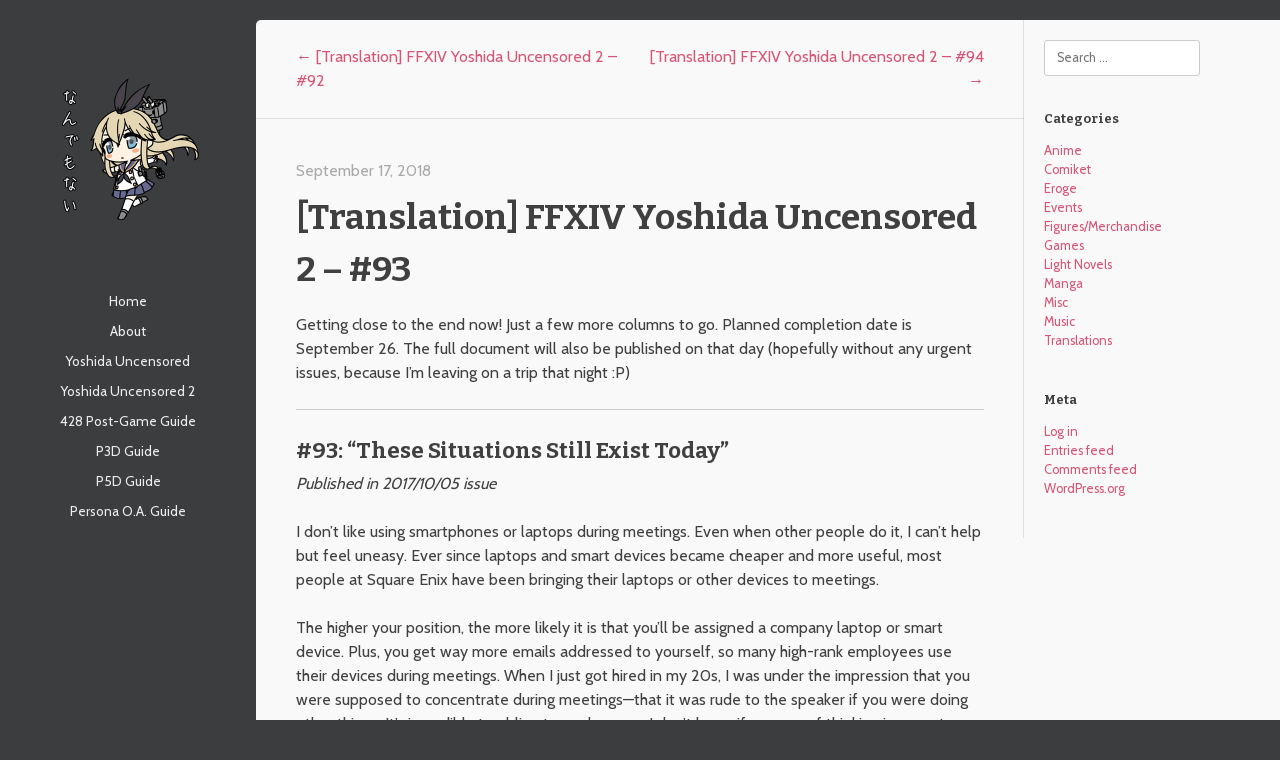

--- FILE ---
content_type: text/html; charset=UTF-8
request_url: https://blog.kouhi.me/translation-ffxiv-yoshida-uncensored-2-93/
body_size: 8818
content:
<!DOCTYPE html>
<html lang="en-US">
<head>
<meta charset="UTF-8" />
<meta name="viewport" content="width=device-width" />
<title>[Translation] FFXIV Yoshida Uncensored 2 &#8211; #93 | なんでもない</title>
<link rel="profile" href="http://gmpg.org/xfn/11" />
<link rel="pingback" href="https://blog.kouhi.me/xmlrpc.php" />
<!--[if lt IE 9]>
<script src="https://blog.kouhi.me/wp-content/themes/personality/js/html5.js" type="text/javascript"></script>
<![endif]-->

<meta name='robots' content='max-image-preview:large' />
<link rel='dns-prefetch' href='//secure.gravatar.com' />
<link rel='dns-prefetch' href='//fonts.googleapis.com' />
<link rel='dns-prefetch' href='//s.w.org' />
<link rel='dns-prefetch' href='//v0.wordpress.com' />
<link rel="alternate" type="application/rss+xml" title="なんでもない &raquo; Feed" href="https://blog.kouhi.me/feed/" />
<link rel="alternate" type="application/rss+xml" title="なんでもない &raquo; Comments Feed" href="https://blog.kouhi.me/comments/feed/" />
<link rel="alternate" type="application/rss+xml" title="なんでもない &raquo; [Translation] FFXIV Yoshida Uncensored 2 &#8211; #93 Comments Feed" href="https://blog.kouhi.me/translation-ffxiv-yoshida-uncensored-2-93/feed/" />
		<script type="text/javascript">
			window._wpemojiSettings = {"baseUrl":"https:\/\/s.w.org\/images\/core\/emoji\/13.1.0\/72x72\/","ext":".png","svgUrl":"https:\/\/s.w.org\/images\/core\/emoji\/13.1.0\/svg\/","svgExt":".svg","source":{"concatemoji":"https:\/\/blog.kouhi.me\/wp-includes\/js\/wp-emoji-release.min.js?ver=5.8.12"}};
			!function(e,a,t){var n,r,o,i=a.createElement("canvas"),p=i.getContext&&i.getContext("2d");function s(e,t){var a=String.fromCharCode;p.clearRect(0,0,i.width,i.height),p.fillText(a.apply(this,e),0,0);e=i.toDataURL();return p.clearRect(0,0,i.width,i.height),p.fillText(a.apply(this,t),0,0),e===i.toDataURL()}function c(e){var t=a.createElement("script");t.src=e,t.defer=t.type="text/javascript",a.getElementsByTagName("head")[0].appendChild(t)}for(o=Array("flag","emoji"),t.supports={everything:!0,everythingExceptFlag:!0},r=0;r<o.length;r++)t.supports[o[r]]=function(e){if(!p||!p.fillText)return!1;switch(p.textBaseline="top",p.font="600 32px Arial",e){case"flag":return s([127987,65039,8205,9895,65039],[127987,65039,8203,9895,65039])?!1:!s([55356,56826,55356,56819],[55356,56826,8203,55356,56819])&&!s([55356,57332,56128,56423,56128,56418,56128,56421,56128,56430,56128,56423,56128,56447],[55356,57332,8203,56128,56423,8203,56128,56418,8203,56128,56421,8203,56128,56430,8203,56128,56423,8203,56128,56447]);case"emoji":return!s([10084,65039,8205,55357,56613],[10084,65039,8203,55357,56613])}return!1}(o[r]),t.supports.everything=t.supports.everything&&t.supports[o[r]],"flag"!==o[r]&&(t.supports.everythingExceptFlag=t.supports.everythingExceptFlag&&t.supports[o[r]]);t.supports.everythingExceptFlag=t.supports.everythingExceptFlag&&!t.supports.flag,t.DOMReady=!1,t.readyCallback=function(){t.DOMReady=!0},t.supports.everything||(n=function(){t.readyCallback()},a.addEventListener?(a.addEventListener("DOMContentLoaded",n,!1),e.addEventListener("load",n,!1)):(e.attachEvent("onload",n),a.attachEvent("onreadystatechange",function(){"complete"===a.readyState&&t.readyCallback()})),(n=t.source||{}).concatemoji?c(n.concatemoji):n.wpemoji&&n.twemoji&&(c(n.twemoji),c(n.wpemoji)))}(window,document,window._wpemojiSettings);
		</script>
		<style type="text/css">
img.wp-smiley,
img.emoji {
	display: inline !important;
	border: none !important;
	box-shadow: none !important;
	height: 1em !important;
	width: 1em !important;
	margin: 0 .07em !important;
	vertical-align: -0.1em !important;
	background: none !important;
	padding: 0 !important;
}
</style>
	<link rel='stylesheet' id='style-css'  href='https://blog.kouhi.me/wp-content/themes/personality/style.css?ver=5.8.12' type='text/css' media='all' />
<link rel='stylesheet' id='left-sidebar-css'  href='https://blog.kouhi.me/wp-content/themes/personality/left-sidebar.css?ver=5.8.12' type='text/css' media='all' />
<link rel='stylesheet' id='responsive-css'  href='https://blog.kouhi.me/wp-content/themes/personality/responsive.css?ver=5.8.12' type='text/css' media='all' />
<link rel='stylesheet' id='wp-block-library-css'  href='https://blog.kouhi.me/wp-includes/css/dist/block-library/style.min.css?ver=5.8.12' type='text/css' media='all' />
<style id='wp-block-library-inline-css' type='text/css'>
.has-text-align-justify{text-align:justify;}
</style>
<link rel='stylesheet' id='default-fonts-css'  href='https://fonts.googleapis.com/css?family=Cabin%3A400%2C700%7CBitter%3A400%2C700&#038;ver=5.8.12' type='text/css' media='all' />
<link rel='stylesheet' id='jetpack_css-css'  href='https://blog.kouhi.me/wp-content/plugins/jetpack/css/jetpack.css?ver=9.8.3' type='text/css' media='all' />
<script type='text/javascript' src='https://blog.kouhi.me/wp-includes/js/jquery/jquery.min.js?ver=3.6.0' id='jquery-core-js'></script>
<script type='text/javascript' src='https://blog.kouhi.me/wp-includes/js/jquery/jquery-migrate.min.js?ver=3.3.2' id='jquery-migrate-js'></script>
<script type='text/javascript' src='https://blog.kouhi.me/wp-content/themes/personality/js/equal-column-height.js?ver=20120202' id='equal-column-height-js'></script>
<script type='text/javascript' src='https://blog.kouhi.me/wp-content/themes/personality/js/fitvids.js?ver=20120202' id='fitvids-js'></script>
<script type='text/javascript' src='https://blog.kouhi.me/wp-content/themes/personality/js/view.js?ver=20120202' id='view-js'></script>
<script type='text/javascript' src='https://blog.kouhi.me/wp-content/themes/personality/js/theme-init.js?ver=20120202' id='theme-init-js'></script>
<link rel="https://api.w.org/" href="https://blog.kouhi.me/wp-json/" /><link rel="alternate" type="application/json" href="https://blog.kouhi.me/wp-json/wp/v2/posts/4730" /><link rel="EditURI" type="application/rsd+xml" title="RSD" href="https://blog.kouhi.me/xmlrpc.php?rsd" />
<link rel="wlwmanifest" type="application/wlwmanifest+xml" href="https://blog.kouhi.me/wp-includes/wlwmanifest.xml" /> 
<meta name="generator" content="WordPress 5.8.12" />
<link rel="canonical" href="https://blog.kouhi.me/translation-ffxiv-yoshida-uncensored-2-93/" />
<link rel='shortlink' href='https://wp.me/p3doK7-1ei' />
<link rel="alternate" type="application/json+oembed" href="https://blog.kouhi.me/wp-json/oembed/1.0/embed?url=https%3A%2F%2Fblog.kouhi.me%2Ftranslation-ffxiv-yoshida-uncensored-2-93%2F" />
<link rel="alternate" type="text/xml+oembed" href="https://blog.kouhi.me/wp-json/oembed/1.0/embed?url=https%3A%2F%2Fblog.kouhi.me%2Ftranslation-ffxiv-yoshida-uncensored-2-93%2F&#038;format=xml" />
<!-- Favicon Rotator -->
<link rel="shortcut icon" href="https://blog.kouhi.me/wp-content/uploads/2014/01/kongou-16x16.png" />
<!-- End Favicon Rotator -->
	<style type="text/css">
			.site-title,
		.site-description {
			position: absolute !important;
			clip: rect(1px 1px 1px 1px); /* IE6, IE7 */
			clip: rect(1px, 1px, 1px, 1px);
		}
		</style>
	
<!-- Jetpack Open Graph Tags -->
<meta property="og:type" content="article" />
<meta property="og:title" content="[Translation] FFXIV Yoshida Uncensored 2 &#8211; #93" />
<meta property="og:url" content="https://blog.kouhi.me/translation-ffxiv-yoshida-uncensored-2-93/" />
<meta property="og:description" content="Getting close to the end now! Just a few more columns to go. Planned completion date is September 26. The full document will also be published on that day (hopefully without any urgent issues, beca…" />
<meta property="article:published_time" content="2018-09-17T16:00:22+00:00" />
<meta property="article:modified_time" content="2018-09-17T03:36:57+00:00" />
<meta property="og:site_name" content="なんでもない" />
<meta property="og:image" content="https://s0.wp.com/i/blank.jpg" />
<meta property="og:locale" content="en_US" />
<meta name="twitter:text:title" content="[Translation] FFXIV Yoshida Uncensored 2 &#8211; #93" />
<meta name="twitter:card" content="summary" />

<!-- End Jetpack Open Graph Tags -->
			<style type="text/css" id="wp-custom-css">
				/*
Welcome to Custom CSS!

CSS (Cascading Style Sheets) is a kind of code that tells the browser how
to render a web page. You may delete these comments and get started with
your customizations.

By default, your stylesheet will be loaded after the theme stylesheets,
which means that your rules can take precedence and override the theme CSS
rules. Just write here what you want to change, you don't need to copy all
your theme's stylesheet content.
*/
table {
	border-collapse: collapse;
}

table,th,td {
	border: 1px solid #d85576;
	padding: 5px;
	font-size: 90%;
}

th {
	background-color: #d85576;
	color: #ffffff;
}

td {
	background-color: #ffffff;
}

#respond input,
#respond textarea {
	position: static !important;
}

#spoiler {
	background-color: #000000;
	color: #000000;
}

#spoiler:hover {
	color: #ffffff;
}			</style>
		</head>

<body class="post-template-default single single-post postid-4730 single-format-standard">
<div id="page" class="hfeed site">
		<header id="masthead" class="site-header" role="banner">

		<hgroup>
				    	    <h1 class="logo-image"><a href="https://blog.kouhi.me"><img src="https://blog.kouhi.me/wp-content/uploads/2013/12/zekamashi4.png"></a></h1>
			<h1 class="site-title"><a href="https://blog.kouhi.me/" title="なんでもない" rel="home">なんでもない</a></h1>
	    			<h2 class="site-description"></h2>
		</hgroup>

		<nav role="navigation" class="site-navigation main-navigation">
			<h1 class="assistive-text">Menu</h1>
			<div class="assistive-text skip-link"><a href="#content" title="Skip to content">Skip to content</a></div>

			<div class="menu-menu-1-container"><ul id="menu-menu-1" class="menu"><li id="menu-item-3899" class="menu-item menu-item-type-custom menu-item-object-custom menu-item-home menu-item-3899"><a href="http://blog.kouhi.me/">Home</a></li>
<li id="menu-item-3900" class="menu-item menu-item-type-post_type menu-item-object-page menu-item-3900"><a href="https://blog.kouhi.me/about/">About</a></li>
<li id="menu-item-3902" class="menu-item menu-item-type-custom menu-item-object-custom menu-item-3902"><a href="http://blog.kouhi.me/translation-ffxiv-yoshida-uncensored-1/">Yoshida Uncensored</a></li>
<li id="menu-item-4113" class="menu-item menu-item-type-custom menu-item-object-custom menu-item-4113"><a href="http://blog.kouhi.me/translation-ffxiv-yoshida-uncensored-2-complete-extra-afterword/">Yoshida Uncensored 2</a></li>
<li id="menu-item-4758" class="menu-item menu-item-type-custom menu-item-object-custom menu-item-4758"><a href="http://blog.kouhi.me/428-shibuya-scramble-quiz-answers-special-episodes-mean-clean-and-conspiracy-scenarios/">428 Post-Game Guide</a></li>
<li id="menu-item-4098" class="menu-item menu-item-type-custom menu-item-object-custom menu-item-4098"><a href="http://blog.kouhi.me/persona-3-dancing-moon-night-trophy-guide/">P3D Guide</a></li>
<li id="menu-item-4099" class="menu-item menu-item-type-custom menu-item-object-custom menu-item-4099"><a href="http://blog.kouhi.me/persona-5-dancing-star-night-trophy-guide/">P5D Guide</a></li>
<li id="menu-item-3901" class="menu-item menu-item-type-custom menu-item-object-custom menu-item-3901"><a href="http://blog.kouhi.me/persona-o-a-reference-guide/">Persona O.A. Guide</a></li>
</ul></div>		</nav><!-- .site-navigation .main-navigation -->
	</header><!-- #masthead .site-header -->

	<div id="main" class="site-main">

		<div id="primary" class="content-area">
			<div id="content" class="site-content" role="main">

			
					<nav role="navigation" id="nav-above" class="site-navigation post-navigation">
		<h1 class="assistive-text">Post navigation</h1>

	
		<div class="nav-previous"><a href="https://blog.kouhi.me/translation-ffxiv-yoshida-uncensored-2-92/" rel="prev"><span class="meta-nav">&larr;</span> [Translation] FFXIV Yoshida Uncensored 2 – #92</a></div>		<div class="nav-next"><a href="https://blog.kouhi.me/translation-ffxiv-yoshida-uncensored-2-94/" rel="next">[Translation] FFXIV Yoshida Uncensored 2 &#8211; #94 <span class="meta-nav">&rarr;</span></a></div>
	
	</nav><!-- #nav-above -->
	
				<article id="post-4730" class="post-4730 post type-post status-publish format-standard hentry category-games category-translations tag-ffxiv tag-yoshida-uncensored">
          <div class="entry-meta before">
        September 17, 2018  </div>
  <h1 class="entry-title">[Translation] FFXIV Yoshida Uncensored 2 &#8211; #93</h1>
  <div class="entry-content">
    <p>Getting close to the end now! Just a few more columns to go. Planned completion date is September 26. The full document will also be published on that day (hopefully without any urgent issues, because I&#8217;m leaving on a trip that night :P)<br />
<span id="more-4730"></span></p>
<hr />
<h3>#93: “These Situations Still Exist Today”</h3>
<p><em>Published in 2017/10/05 issue</em></p>
<p>I don’t like using smartphones or laptops during meetings. Even when other people do it, I can’t help but feel uneasy. Ever since laptops and smart devices became cheaper and more useful, most people at Square Enix have been bringing their laptops or other devices to meetings.</p>
<p>The higher your position, the more likely it is that you’ll be assigned a company laptop or smart device. Plus, you get way more emails addressed to yourself, so many high-rank employees use their devices during meetings. When I just got hired in my 20s, I was under the impression that you were supposed to concentrate during meetings—that it was rude to the speaker if you were doing other things. It’s incredibly troubling to me because I don’t know if my way of thinking is correct or behind the times.</p>
<p>Some people out there have the ability to process multiple things simultaneously. They can listen to someone’s explanation, read an unrelated article, and reply to an email, all at the same time. As for myself, there are times when I can manage this, and times when I can’t at all. I’ll be going through my emails with my office door open, and a staff member will come in and ask, “Do you have a minute?” to which I respond, “Yeah, go ahead.” Sometimes, I’ll listen to and comprehend what they say and respond accordingly while continuing what I was doing. But other times, I might be nodding along only to suddenly realize that it all went in one ear and out the other.</p>
<p>When I thought back to previous cases, I found that, surprisingly, my ability to multitask tends to be heavily influenced by my physical condition and whether or not I’m dealing with my fields of expertise. It’s an incredibly unreliable ability. So, I try my best not to fiddle with my devices during meetings. Most of the meetings I participate in involve people reporting to me or asking me to make decisions, or me proposing an idea and discussing it with them. It wouldn’t be acceptable to say, “Sorry, I didn’t catch that because I was reading my emails. Could you repeat that?” It’d feel disrespectful towards the speaker. That’s just how my generation is.</p>
<p>Many of you should be reading this and thinking, “Well yeah, of course that’d be disrespectful, since you were rude to them.” But what I’m trying to ask here is, if there were a person who <em>could </em>multitask perfectly, would it be disrespectful for them to do so? I think the answer to that would vary greatly based on position, their relationship to the speaker, the generation they were raised in, and the values that they hold.</p>
<p>Twenty years ago, before companies had internal communications infrastructure and before the use of email or instant messaging software, the number of items that would be sent to you was far lower than it is today. Direct contact was the main form of communication, and once a meeting was in session, no one was going to barge in and say, “Please approve this” unless it was considerably urgent.</p>
<p>Now that we have emails and instant messaging, the sender no longer has to match up timings with the recipient. Regardless of whether it’s convenient for the recipient, the sender can just say, “I emailed you about it.” Also, the sender won’t know whether the recipient has read it or not. From their perspective, by sending the email, their task is complete for the moment. They can then work on something else while waiting for a response. In other words, by eliminating the unnecessary time spent on direct contact, everyone can work more flexibly, resulting in more efficient usage of time than before. It’s a good example of how technology has improved efficiency.</p>
<p>But on the other hand, the higher you get in an organization’s upper echelon, the more items you have to process each day. Regardless of how many hours you actually have in a day, you’ll receive more and more things to check from your subordinates, and your inbox is constantly bursting with emails. 20 years ago, your boss could only check as many things as they had free time for. If the staff couldn’t catch hold of them, they’d have to give up and try to ambush them the following morning. That is no longer the case today.</p>
<p>When you’re at the forefront of a company, you have to acquire information faster than anyone else and respond to it immediately. So in a way, it was only natural that laptops and smart devices would flourish. They became lighter, easier to carry, and their performance is continuing to improve—because you have to be able to use them <em>at any time</em>.</p>
<p>After writing all of this, I still can’t decide whether this situation is right or wrong. A lot of people who work in management have to deal with an absurd number of issues, and they devote themselves to their work to keep everyone’s work running smoothly. It also wouldn’t make sense to stop someone from multitasking just because I don’t have that ability—they’re not playing around; they’re desperately trying to do work for the staff’s sake. Though it’s hard for me to think that when I see people smiling at their screens during meetings&#8230;</p>
<p>I’m sure that this problem will no longer exist 30 years from now. Face-to-face meetings should be rare by then, and everything will be done online. Webcams are enough if you want to see people’s faces; there’ll be no more reason to talk to people in person. This also means that all of the meeting rooms can be eliminated, drastically increasing space efficiency.</p>
<p>Also, during online meetings without video, the other participants can’t see what you’re doing. That means that they won’t see if you’re taking care of other things while talking to them. As long as you’re responding to the conversation promptly and giving the correct answers, they won’t feel any disrespect regardless of what else you’re working on at the same time. Basically, whether or not you can be seen makes all the difference.</p>
<p>Actually, there’s no need to wait 30 years for this. It’s already possible today as long as you enforce it. So then, why hasn’t it happened yet? In the end, I think it’s because of people’s beliefs and upbringing. It’s hard to accept for people who grew up being told, “You have to look people in the eye when you talk to them.” “When someone talks to you, you must concentrate on what they’re saying.” “It’s disrespectful to do something else while listening to someone who’s seriously trying to tell you something.” And I think that’s how it should be.</p>
<p>30 years from now, there’ll be less people around who were raised this way. I’ll be retired by then, too. We’ll see more efficient workstyles and methods than what we have today, because they’ll be more profitable with respect to time. But right now, I think it’s still better to act based on the situation. Putting the office aside, if you’re meeting with someone outside your company, you should definitely wait and play it safe—especially if they’re older than you. It’s very easy to give them a bad impression, and it reflects poorly on your company as a whole, not just you. Again, I’m not trying to say that it’s good or bad. It’s just that these situations still exist today.</p>
      </div>
  <div class="entry-meta after">
    <a href="https://blog.kouhi.me/category/games/" rel="category tag">Games</a>, <a href="https://blog.kouhi.me/category/translations/" rel="category tag">Translations</a>&nbsp; &bull; &nbsp;Tags: <a href="https://blog.kouhi.me/tag/ffxiv/" rel="tag">ffxiv</a>, <a href="https://blog.kouhi.me/tag/yoshida-uncensored/" rel="tag">yoshida uncensored</a>  </div>
</article>
					<nav role="navigation" id="nav-below" class="site-navigation post-navigation">
		<h1 class="assistive-text">Post navigation</h1>

	
		<div class="nav-previous"><a href="https://blog.kouhi.me/translation-ffxiv-yoshida-uncensored-2-92/" rel="prev"><span class="meta-nav">&larr;</span> [Translation] FFXIV Yoshida Uncensored 2 – #92</a></div>		<div class="nav-next"><a href="https://blog.kouhi.me/translation-ffxiv-yoshida-uncensored-2-94/" rel="next">[Translation] FFXIV Yoshida Uncensored 2 &#8211; #94 <span class="meta-nav">&rarr;</span></a></div>
	
	</nav><!-- #nav-below -->
	
					<div id="comments">
	
	
	
		<div id="respond" class="comment-respond">
		<h3 id="reply-title" class="comment-reply-title">Leave a Reply <small><a rel="nofollow" id="cancel-comment-reply-link" href="/translation-ffxiv-yoshida-uncensored-2-93/#respond" style="display:none;">Cancel reply</a></small></h3><form action="https://blog.kouhi.me/wp-comments-post.php" method="post" id="commentform" class="comment-form"><p class="comment-form-comment"><label for="comment">Comment</label><span class="textarea-holder"><textarea id="comment" name="comment" cols="45" rows="8" aria-required="true"></textarea></span></p><p class="comment-form-author"><label for="author">Name <span class="required">*</span></label> <input id="author" name="author" type="text" value="" size="30" maxlength="245" required='required' /></p>
<p class="comment-form-email"><label for="email">Email <span class="required">*</span></label> <input id="email" name="email" type="text" value="" size="30" maxlength="100" required='required' /></p>
<p class="comment-form-url"><label for="url">Website</label> <input id="url" name="url" type="text" value="" size="30" maxlength="200" /></p>
<p class="comment-subscription-form"><input type="checkbox" name="subscribe_comments" id="subscribe_comments" value="subscribe" style="width: auto; -moz-appearance: checkbox; -webkit-appearance: checkbox;" /> <label class="subscribe-label" id="subscribe-label" for="subscribe_comments">Notify me of follow-up comments by email.</label></p><p class="comment-subscription-form"><input type="checkbox" name="subscribe_blog" id="subscribe_blog" value="subscribe" style="width: auto; -moz-appearance: checkbox; -webkit-appearance: checkbox;" /> <label class="subscribe-label" id="subscribe-blog-label" for="subscribe_blog">Notify me of new posts by email.</label></p><p class="form-submit"><input name="submit" type="submit" id="submit" class="submit" value="Post Comment" /> <input type='hidden' name='comment_post_ID' value='4730' id='comment_post_ID' />
<input type='hidden' name='comment_parent' id='comment_parent' value='0' />
</p><p style="display: none;"><input type="hidden" id="akismet_comment_nonce" name="akismet_comment_nonce" value="897576dfc1" /></p><input type="hidden" id="ak_js" name="ak_js" value="16"/><textarea name="ak_hp_textarea" cols="45" rows="8" maxlength="100" style="display: none !important;"></textarea></form>	</div><!-- #respond -->
	<p class="akismet_comment_form_privacy_notice">This site uses Akismet to reduce spam. <a href="https://akismet.com/privacy/" target="_blank" rel="nofollow noopener">Learn how your comment data is processed</a>.</p>
</div><!-- #comments -->

			
			</div><!-- #content .site-content -->
		</div><!-- #primary .content-area -->

		<div id="secondary" class="widget-area" role="complementary">
						<aside id="search-3" class="widget widget_search">	<form method="get" id="searchform" action="https://blog.kouhi.me/" role="search">
		<label for="s" class="assistive-text">Search</label>
		<input type="text" class="field" name="s" value="" id="s" placeholder="Search &hellip;" />
		<input type="submit" class="submit" name="submit" id="searchsubmit" value="Search" />
	</form>
</aside><aside id="categories-2" class="widget widget_categories"><h1 class="widget-title">Categories</h1>
			<ul>
					<li class="cat-item cat-item-33"><a href="https://blog.kouhi.me/category/anime/">Anime</a>
</li>
	<li class="cat-item cat-item-10"><a href="https://blog.kouhi.me/category/comiket/">Comiket</a>
</li>
	<li class="cat-item cat-item-16"><a href="https://blog.kouhi.me/category/eroge/">Eroge</a>
</li>
	<li class="cat-item cat-item-75"><a href="https://blog.kouhi.me/category/events/">Events</a>
</li>
	<li class="cat-item cat-item-3"><a href="https://blog.kouhi.me/category/figures-merchandise/">Figures/Merchandise</a>
</li>
	<li class="cat-item cat-item-24"><a href="https://blog.kouhi.me/category/games/">Games</a>
</li>
	<li class="cat-item cat-item-59"><a href="https://blog.kouhi.me/category/light-novels/">Light Novels</a>
</li>
	<li class="cat-item cat-item-61"><a href="https://blog.kouhi.me/category/manga/">Manga</a>
</li>
	<li class="cat-item cat-item-9"><a href="https://blog.kouhi.me/category/misc/">Misc</a>
</li>
	<li class="cat-item cat-item-50"><a href="https://blog.kouhi.me/category/music/">Music</a>
</li>
	<li class="cat-item cat-item-67"><a href="https://blog.kouhi.me/category/translations/">Translations</a>
</li>
			</ul>

			</aside><aside id="meta-2" class="widget widget_meta"><h1 class="widget-title">Meta</h1>
		<ul>
						<li><a href="https://blog.kouhi.me/wp-login.php">Log in</a></li>
			<li><a href="https://blog.kouhi.me/feed/">Entries feed</a></li>
			<li><a href="https://blog.kouhi.me/comments/feed/">Comments feed</a></li>

			<li><a href="https://wordpress.org/">WordPress.org</a></li>
		</ul>

		</aside>		</div><!-- #secondary .widget-area -->

	</div><!-- #main .site-main -->

	<footer id="colophon" class="site-footer" role="contentinfo">
		<div class="site-info">
			© 2012-2019.		</div><!-- .site-info -->
	</footer><!-- #colophon .site-footer -->
</div><!-- #page .hfeed .site -->

<script type='text/javascript' src='https://blog.kouhi.me/wp-content/themes/personality/js/small-menu.js?ver=20120206' id='small-menu-js'></script>
<script type='text/javascript' src='https://blog.kouhi.me/wp-includes/js/comment-reply.min.js?ver=5.8.12' id='comment-reply-js'></script>
<script type='text/javascript' src='https://blog.kouhi.me/wp-includes/js/wp-embed.min.js?ver=5.8.12' id='wp-embed-js'></script>
<script async="async" type='text/javascript' src='https://blog.kouhi.me/wp-content/plugins/akismet/_inc/form.js?ver=4.1.9' id='akismet-form-js'></script>
<script src='https://stats.wp.com/e-202603.js' defer></script>
<script>
	_stq = window._stq || [];
	_stq.push([ 'view', {v:'ext',j:'1:9.8.3',blog:'47522387',post:'4730',tz:'-5',srv:'blog.kouhi.me'} ]);
	_stq.push([ 'clickTrackerInit', '47522387', '4730' ]);
</script>

</body>
</html>

--- FILE ---
content_type: text/css
request_url: https://blog.kouhi.me/wp-content/themes/personality/style.css?ver=5.8.12
body_size: 5285
content:
/*
Theme Name: Personality
Theme URI: http://upthemes.com/themes/personality
Author: UpThemes
Author URI: http://upthemes.com/
Description: Personality is a theme for presenting your views clearly and expressively.
Version: 1.0.1
License: GNU General Public License v2 or later
License URI: http://www.gnu.org/licenses/gpl-2.0.html
Tags: light, gray, white, one-column, flexible-width, custom-background, custom-header, custom-menu, featured-images, full-width-template, microformats, post-formats, rtl-language-support, sticky-post, theme-options, translation-ready
Text Domain: Personality
*/
html, body, div, span, applet, object, iframe, h1, h2, h3, h4, h5, h6, p, blockquote, pre, a, abbr, acronym, address, big, cite, code, del, dfn, em, img, ins, kbd, q, s, samp, small, strike, strong, sub, sup, tt, var, b, u, i, center, dl, dt, dd, ol, ul, li, fieldset, form, label, legend, table, caption, tbody, tfoot, thead, tr, th, td, article, aside, canvas, details, embed, figure, figcaption, footer, header, hgroup, menu, nav, output, ruby, section, summary, time, mark, audio, video {
  margin: 0;
  padding: 0;
  border: 0;
  font-size: 100%;
  font: inherit;
  vertical-align: baseline; }

body {
  line-height: 1; }

ol, ul {
  list-style: none; }

table {
  border-collapse: collapse;
  border-spacing: 0; }

caption, th, td {
  text-align: left;
  font-weight: normal;
  vertical-align: middle; }

q, blockquote {
  quotes: none; }
q:before, q:after, blockquote:before, blockquote:after {
  content: "";
  content: none; }

a img {
  border: none; }

article, aside, details, figcaption, figure, footer, header, hgroup, menu, nav, section, summary {
  display: block; }

/* Galleries */
.gallery {
  margin-bottom: 1.5em; }
.gallery a, .gallery img {
  border: none !important;
  display: block; }
.gallery .gallery-item {
  position: relative;
  margin: 0; }
.gallery .gallery-item img {
  border: none; }
.gallery .gallery-item .gallery-caption a:hover {
  color: #bfbfbf; }
.gallery .gallery-item:hover .gallery-caption {
  opacity: 1; }
.gallery .gallery-icon {
  padding: 5px; }
.gallery .gallery-caption {
  opacity: 0;
  font-size: .8em;
  line-height: 1.3em;
  position: absolute;
  left: 5px;
  right: 5px;
  bottom: 5px;
  padding: 10px;
  max-height: 95%;
  overflow: hidden;
  text-overflow: ellipsis;
  text-align: left;
  color: white;
  font-weight: bold;
  background: rgba(0, 0, 0, 0.7);
  text-shadow: 0 2px 0 rgba(0, 0, 0, 0.75);
  -webkit-transition: 200ms opacity linear;
  -moz-transition: 200ms opacity linear;
  -ms-transition: 200ms opacity linear;
  -o-transition: 200ms opacity linear;
  transition: 200ms opacity linear; }
.gallery .gallery-item {
  float: left;
  text-align: center;
  width: 25%; }
.gallery .gallery-caption {
  margin-left: 0; }

.gallery-count-2 .gallery-item {
  width: 50%; }

.gallery-count-3 .gallery-item {
  width: 33.333334%; }

.gallery-count-4 .gallery-item:first-child, .gallery-count-4 .gallery-item:nth-child(2n), .gallery-count-4 .gallery-item:nth-child(3n), .gallery-count-4 .gallery-item:nth-child(4n) {
  width: 25%; }

.gallery-count-5 .gallery-item:first-child, .gallery-count-5 .gallery-item:nth-child(2n), .gallery-count-5 .gallery-item:nth-child(3n) {
  width: 33.333334%; }
.gallery-count-5 .gallery-item:nth-child(4n), .gallery-count-5 .gallery-item:nth-child(5n) {
  width: 50%; }

.gallery-count-6 .gallery-item:first-child, .gallery-count-6 .gallery-item:nth-child(2n), .gallery-count-6 .gallery-item:nth-child(3n), .gallery-count-6 .gallery-item:nth-child(4n), .gallery-count-6 .gallery-item:nth-child(5n), .gallery-count-6 .gallery-item:nth-child(6n) {
  width: 33.333334%; }

.gallery-count-7 .gallery-item:first-child, .gallery-count-7 .gallery-item:nth-child(2n), .gallery-count-7 .gallery-item:nth-child(3n), .gallery-count-7 .gallery-item:nth-child(4n) {
  width: 25%; }
.gallery-count-7 .gallery-item:nth-child(5n), .gallery-count-7 .gallery-item:nth-child(6n), .gallery-count-7 .gallery-item:nth-child(7n) {
  width: 33.333334%; }

.gallery-count-8 .gallery-item:first-child, .gallery-count-8 .gallery-item:nth-child(2n), .gallery-count-8 .gallery-item:nth-child(3n) {
  width: 33.333334%; }
.gallery-count-8 .gallery-item:nth-child(4n), .gallery-count-8 .gallery-item:nth-child(5n) {
  width: 50%; }
.gallery-count-8 .gallery-item:nth-child(6n), .gallery-count-8 .gallery-item:nth-child(7n), .gallery-count-8 .gallery-item:nth-child(8n) {
  width: 33.333334%; }

.gallery-count-9 .gallery-item:first-child, .gallery-count-9 .gallery-item:nth-child(2n), .gallery-count-9 .gallery-item:nth-child(3n), .gallery-count-9 .gallery-item:nth-child(4n) {
  width: 25%; }
.gallery-count-9 .gallery-item:nth-child(5n), .gallery-count-9 .gallery-item:nth-child(6n), .gallery-count-9 .gallery-item:nth-child(7n) {
  width: 33.333334%; }
.gallery-count-9 .gallery-item:nth-child(8n), .gallery-count-9 .gallery-item:nth-child(9n) {
  width: 50%; }

.gallery-count-10 .gallery-item:first-child, .gallery-count-10 .gallery-item:nth-child(2n), .gallery-count-10 .gallery-item:nth-child(3n) {
  width: 33.333334%; }
.gallery-count-10 .gallery-item:nth-child(4n), .gallery-count-10 .gallery-item:nth-child(5n), .gallery-count-10 .gallery-item:nth-child(6n), .gallery-count-10 .gallery-item:nth-child(7n) {
  width: 25%; }
.gallery-count-10 .gallery-item:nth-child(8n), .gallery-count-10 .gallery-item:nth-child(9n), .gallery-count-10 .gallery-item:nth-child(10n) {
  width: 33.333334%; }

.gallery-count-11 .gallery-item:first-child, .gallery-count-11 .gallery-item:nth-child(2n) {
  width: 50%; }
.gallery-count-11 .gallery-item:nth-child(3n), .gallery-count-11 .gallery-item:nth-child(4n), .gallery-count-11 .gallery-item:nth-child(5n) {
  width: 33.333334%; }
.gallery-count-11 .gallery-item:nth-child(6n), .gallery-count-11 .gallery-item:nth-child(7n), .gallery-count-11 .gallery-item:nth-child(8n), .gallery-count-11 .gallery-item:nth-child(9n) {
  width: 25%; }
.gallery-count-11 .gallery-item:nth-child(10n), .gallery-count-11 .gallery-item:nth-child(11n) {
  width: 50%; }

.gallery-count-12 .gallery-item:first-child, .gallery-count-12 .gallery-item:nth-child(2n), .gallery-count-12 .gallery-item:nth-child(3n) {
  width: 33.333334%; }
.gallery-count-12 .gallery-item:nth-child(4n), .gallery-count-12 .gallery-item:nth-child(5n) {
  width: 50%; }
.gallery-count-12 .gallery-item:nth-child(6n), .gallery-count-12 .gallery-item:nth-child(7n), .gallery-count-12 .gallery-item:nth-child(8n), .gallery-count-12 .gallery-item:nth-child(9n) {
  width: 25%; }
.gallery-count-12 .gallery-item:nth-child(10n), .gallery-count-12 .gallery-item:nth-child(11n), .gallery-count-12 .gallery-item:nth-child(12n) {
  width: 33.333334%; }

.gallery-count-13 .gallery-item:first-child, .gallery-count-13 .gallery-item:nth-child(2n), .gallery-count-13 .gallery-item:nth-child(3n), .gallery-count-13 .gallery-item:nth-child(4n) {
  width: 25%; }
.gallery-count-13 .gallery-item:nth-child(5n), .gallery-count-13 .gallery-item:nth-child(6n), .gallery-count-13 .gallery-item:nth-child(7n) {
  width: 33.333334%; }
.gallery-count-13 .gallery-item:nth-child(8n), .gallery-count-13 .gallery-item:nth-child(9n) {
  width: 50%; }
.gallery-count-13 .gallery-item:nth-child(10n), .gallery-count-13 .gallery-item:nth-child(11n), .gallery-count-13 .gallery-item:nth-child(12n), .gallery-count-13 .gallery-item:nth-child(13n) {
  width: 25%; }

.gallery-count-14 .gallery-item:first-child, .gallery-count-14 .gallery-item:nth-child(2n), .gallery-count-14 .gallery-item:nth-child(3n) {
  width: 33.333334%; }
.gallery-count-14 .gallery-item:nth-child(4n), .gallery-count-14 .gallery-item:nth-child(5n), .gallery-count-14 .gallery-item:nth-child(6n), .gallery-count-14 .gallery-item:nth-child(7n) {
  width: 25%; }
.gallery-count-14 .gallery-item:nth-child(8n), .gallery-count-14 .gallery-item:nth-child(9n), .gallery-count-14 .gallery-item:nth-child(10n), .gallery-count-14 .gallery-item:nth-child(11n) {
  width: 25%; }
.gallery-count-14 .gallery-item:nth-child(12n), .gallery-count-14 .gallery-item:nth-child(13n), .gallery-count-14 .gallery-item:nth-child(14n) {
  width: 33.333334%; }

.gallery-count-15 .gallery-item:first-child, .gallery-count-15 .gallery-item:nth-child(2n), .gallery-count-15 .gallery-item:nth-child(3n) {
  width: 33.333334%; }
.gallery-count-15 .gallery-item:nth-child(4n), .gallery-count-15 .gallery-item:nth-child(5n), .gallery-count-15 .gallery-item:nth-child(6n), .gallery-count-15 .gallery-item:nth-child(7n) {
  width: 25%; }
.gallery-count-15 .gallery-item:nth-child(8n), .gallery-count-15 .gallery-item:nth-child(9n) {
  width: 50%; }
.gallery-count-15 .gallery-item:nth-child(10n), .gallery-count-15 .gallery-item:nth-child(11n), .gallery-count-15 .gallery-item:nth-child(12n) {
  width: 33.333334%; }
.gallery-count-15 .gallery-item:nth-child(13n), .gallery-count-15 .gallery-item:nth-child(14n), .gallery-count-15 .gallery-item:nth-child(15n) {
  width: 33.333334%; }

.gallery-count-16 .gallery-item:first-child, .gallery-count-16 .gallery-item:nth-child(2n), .gallery-count-16 .gallery-item:nth-child(3n), .gallery-count-16 .gallery-item:nth-child(4n) {
  width: 25%; }
.gallery-count-16 .gallery-item:nth-child(5n), .gallery-count-16 .gallery-item:nth-child(6n), .gallery-count-16 .gallery-item:nth-child(7n) {
  width: 25%; }
.gallery-count-16 .gallery-item:nth-child(9n), .gallery-count-16 .gallery-item:nth-child(8n) {
  width: 50%; }
.gallery-count-16 .gallery-item:nth-child(10n), .gallery-count-16 .gallery-item:nth-child(11n), .gallery-count-16 .gallery-item:nth-child(12n) {
  width: 33.333334%; }
.gallery-count-16 .gallery-item:nth-child(13n), .gallery-count-16 .gallery-item:nth-child(14n), .gallery-count-16 .gallery-item:nth-child(15n) {
  width: 33.333334%; }

/* =Global
----------------------------------------------- */
body, button, input, select, textarea {
  color: #404040;
  font: 16px/1.5 Cabin, serif; }

/* Headings */
h1, h2, h3, h4, h5, h6 {
  clear: both; }

hr {
  background-color: #ccc;
  border: 0;
  height: 1px;
  margin-bottom: 1.5em; }

/* Text elements */
p {
  margin-bottom: 1.5em; }

ul, ol {
  margin: 0 0 1.5em 3em; }

ul {
  list-style: disc; }

ol {
  list-style: decimal; }

ul ul, ol ol, ul ol, ol ul {
  margin-bottom: 0;
  margin-left: 1.5em; }

dt {
  font-weight: bold; }

dd {
  margin: 0 1.5em 1.5em; }

b, strong {
  font-weight: bold; }

dfn, cite, em, i {
  font-style: italic; }

pre, blockquote {
  margin: 0 0 1.5em -40px;
  border-left: 5px solid #ddd;
  padding: 20px 30px 20px 35px;
  background: #eee; }

blockquote {
  font-style: italic;
  font-size: 1em;
  line-height: 160%;
  padding: 30px 30px 30px 35px;
  font-family: Bitter, serif;
  color: #777;
  overflow: auto; }
blockquote p {
  text-indent: 1em;
  margin-bottom: 0; }
blockquote p:last-child {
  text-indent: 0;
  float: right;
  border-left-color: transparent; }
blockquote cite {
  font-family: "Cabin";
  color: #aaa;
  font-style: normal; }
blockquote cite:before {
  content: "- "; }

address {
  margin: 0 0 1.5em; }

pre {
  background: #eee;
  font-family: "Courier 10 Pitch", Courier, monospace;
  font-size: 16px;
  line-height: 1em;
  margin-bottom: 1.6em;
  overflow: auto;
  max-width: 100%; }

code, kbd, tt, var {
  font: 15px Monaco, Consolas, "Andale Mono", "DejaVu Sans Mono", monospace; }

abbr, acronym {
  border-bottom: 1px dotted #666;
  cursor: help; }

mark, ins {
  background: #fff9c0;
  text-decoration: none; }

sup, sub {
  font-size: 75%;
  height: 0;
  line-height: 0;
  position: relative;
  vertical-align: baseline; }

sup {
  bottom: 1ex; }

sub {
  top: .5ex; }

small {
  font-size: 75%; }

big {
  font-size: 125%; }

figure {
  margin: 0; }

table {
  margin: 0 0 1.5em;
  width: 100%; }

th {
  font-weight: bold; }

button, input, select, textarea {
  font-size: 100%;
  /* Corrects font size not being inherited in all browsers */
  margin: 0;
  /* Addresses margins set differently in IE6/7, F3/4, S5, Chrome */
  vertical-align: baseline;
  /* Improves appearance and consistency in all browsers */
  *vertical-align: middle;
  /* Improves appearance and consistency in all browsers */ }

button, input {
  line-height: normal;
  /* Addresses FF3/4 setting line-height using !important in the UA stylesheet */
  *overflow: visible;
  /* Corrects inner spacing displayed oddly in IE6/7 */ }

button, html input[type="button"], input[type="reset"], input[type="submit"] {
  border: none;
  border-radius: 3px;
  background: #d85576;
  color: rgba(255, 255, 255, 0.9);
  cursor: pointer;
  /* Improves usability and consistency of cursor style between image-type 'input' and others */
  -webkit-appearance: button;
  /* Corrects inability to style clickable 'input' types in iOS */
  line-height: 1;
  font-size: .9em;
  font-weight: bold;
  padding: 14px 17px; }

button:hover, html input[type="button"]:hover, input[type="reset"]:hover, input[type="submit"]:hover {
  background-color: #e27e97; }

button:focus, html input[type="button"]:focus, input[type="reset"]:focus, input[type="submit"]:focus, button:active, html input[type="button"]:active, input[type="reset"]:active, input[type="submit"]:active {
  background-color: #cb2f56; }

input[type="checkbox"], input[type="radio"] {
  box-sizing: border-box;
  /* Addresses box sizing set to content-box in IE8/9 */
  padding: 0;
  /* Addresses excess padding in IE8/9 */ }

input[type="search"] {
  -webkit-appearance: textfield;
  /* Addresses appearance set to searchfield in S5, Chrome */
  -moz-box-sizing: content-box;
  -webkit-box-sizing: content-box;
  /* Addresses box sizing set to border-box in S5, Chrome (include -moz to future-proof) */
  box-sizing: content-box; }

input[type="search"]::-webkit-search-decoration {
  /* Corrects inner padding displayed oddly in S5, Chrome on OSX */
  -webkit-appearance: none; }

button::-moz-focus-inner, input::-moz-focus-inner {
  /* Corrects inner padding and border displayed oddly in FF3/4 www.sitepen.com/blog/2008/05/14/the-devils-in-the-details-fixing-dojos-toolbar-buttons/ */
  border: 0;
  padding: 0; }

input[type=text], input[type=email], textarea {
  color: #666;
  border: 1px solid #ccc;
  border-radius: 3px; }

input[type=text]:focus, input[type=email]:focus, textarea:focus {
  color: #111; }

input[type=text], input[type=email] {
  padding: 3px; }

textarea {
  overflow: auto;
  /* Removes default vertical scrollbar in IE6/7/8/9 */
  padding-left: 3px;
  vertical-align: top;
  /* Improves readability and alignment in all browsers */
  width: 98%; }

img {
  max-width: 100%;
  height: auto; }

/* Links */
a {
  color: #d85576;
  text-decoration: none; }

a:hover, a:focus, a:active {
  color: #e27e97; }

/* Alignment */
.alignleft {
  display: inline;
  float: left;
  margin-right: 1.5em; }

.alignright {
  display: inline;
  float: right;
  margin-left: 1.5em; }

.aligncenter {
  clear: both;
  display: block;
  margin: 0 auto; }

/* Text meant only for screen readers */
.assistive-text {
  clip: rect(1px 1px 1px 1px);
  /* IE6, IE7 */
  clip: rect(1px, 1px, 1px, 1px);
  position: absolute !important; }

body {
  background-color: #3b3d3e;
  padding-top: 20px; }

#primary {
  background-color: #f9f9f9;
  background-color: rgba(255, 255, 255, 0.97); }

/* =Header
----------------------------------------------- */
#masthead {
  text-align: center;
  font-size: .86em; }
#masthead hgroup {
  padding: 70px 20px 30px; }
#masthead h1 {
  font-size: 1.4em; }
#masthead h1 img {
  width: 160px;
  max-width: 100%;
  height: auto;
  margin-bottom: 1em;
  border-radius: 3px;
  -ms-interpolation-mode: bicubic; }
#masthead h1 a {
  color: white;
  text-decoration: none; }
#masthead .site-description {
  font-size: 1.1em;
  color: rgba(255, 255, 255, 0.45); }

/* =Menu
----------------------------------------------- */
.main-navigation {
  clear: both;
  display: block;
  float: left;
  width: 100%;
  text-align: center; }
.main-navigation ul {
  list-style: none;
  margin: 0;
  padding-left: 0; }
.main-navigation a {
  display: inline-block;
  text-decoration: none;
  padding: 5px 15px;
  color: rgba(255, 255, 255, 0.9);
  -webkit-transition: 200ms all linear;
  -moz-transition: 200ms all linear;
  -ms-transition: 200ms all linear;
  -o-transition: 200ms all linear;
  transition: 200ms all linear; }
.main-navigation a:hover {
  border-radius: 4px;
  color: rgba(255, 255, 255, 0.9);
  background-color: #d85576; }

/* Small menu */
.menu-toggle {
  cursor: pointer; }

.main-small-navigation {
  min-height: 48px; }
.main-small-navigation .menu {
  display: none;
  margin-top: 18px; }

/* =Content
----------------------------------------------- */
#secondary {
  border-left: 1px solid rgba(0, 0, 0, 0.1);
  margin-left: -1px; }

.hentry {
  padding: 40px;
  border-bottom: 1px solid rgba(0, 0, 0, 0.1); }
.hentry h1, .hentry h2, .hentry h3, .hentry h4, .hentry h5, .hentry h6 {
  font-weight: bold;
  font-family: Bitter, serif;
  margin-bottom: 1em; }
.hentry h1 {
  font-size: 2.2em;
  font-weight: 700;
  font-family: Bitter, serif;
  margin-bottom: 0.5em; }
.hentry h1 a {
  color: #333;
  border-bottom-width: 0;
  text-decoration: none;
  font-weight: 900; }
.hentry h2 {
  font-size: 1.6em;
  margin-bottom: .75em; }
.hentry h3 {
  font-size: 1.4em;
  margin-bottom: .25em; }
.hentry h4 {
  font-size: 1.2em;
  margin-bottom: .25em; }
.hentry h5, .hentry h6 {
  font-size: 1em;
  margin-bottom: 0; }
.hentry h6 {
  font-family: Cabin, serif;
  font-weight: bold; }
.hentry p a {
  border-bottom: 1px solid rgba(216, 85, 118, 0.2); }

.entry-meta {
  clear: both;
  color: #aaa; }
.entry-meta a {
  color: #aaa;
  text-decoration: none;
  border-bottom-width: 0; }
.entry-meta.before {
  margin-bottom: .5em; }

.byline {
  display: none; }

.single .byline, .group-blog .byline {
  display: inline; }

.page-links {
  clear: both;
  margin: 0 0 1.5em; }

/* =Post Formats
----------------------------------------------- */
.format-quote .entry-title {
  font-size: 1em;
  font-family: Cabin, serif;
  margin-bottom: 1em;
  font-weight: normal; }
.format-quote .entry-title, .format-quote .entry-title a {
  color: #aaa; }
.format-quote .post-content {
  font-size: 1.4em;
  font-family: Bitter, serif;
  line-height: 1.4em; }

.format-aside .entry-title, .format-status .entry-title {
  font-size: 1em;
  font-family: Cabin, serif;
  font-weight: normal;
  margin-bottom: .5em; }
.format-aside p, .format-status p {
  font-size: 1.2em;
  line-height: 1.4em; }
.format-aside p:last-child, .format-status p:last-child {
  margin-bottom: 0; }

.format-link p:last-child {
  margin-bottom: 0; }
.format-link .entry-content {
  font-size: 1.2em;
  margin-bottom: 1em; }

/* =Asides
----------------------------------------------- */
.blog .format-aside .entry-title, .archive .format-aside .entry-title {
  display: none; }

/* =Footer
----------------------------------------------- */
#colophon {
  padding: 2em 3em;
  background-color: #f9f9f9;
  background-color: rgba(255, 255, 255, 0.97);
  margin-bottom: 20px;
  color: #aaa;
  border-top: 1px solid rgba(0, 0, 0, 0.1); }

/* =Media
----------------------------------------------- */
.wp-post-image {
  margin-bottom: .75em; }

.site-header img, .entry-content img, .comment-content img, .widget img {
  max-width: 100%;
  /* Fluid images for posts, comments, and widgets */ }

.site-header img, .entry-content img, img[class*="align"], img[class*="wp-image-"] {
  height: auto;
  /* Make sure images with WordPress-added height and width attributes are scaled correctly */ }

.site-header img, .entry-content img, img.size-full {
  max-width: 100%;
  width: auto;
  /* Prevent stretching of full-size images with height and width attributes in IE8 */ }

.entry-content img.wp-smiley, .comment-content img.wp-smiley {
  border: none;
  margin-bottom: 0;
  margin-top: 0;
  padding: 0; }

.wp-caption {
  background-color: rgba(102, 102, 102, 0.1);
  padding: 0 0 .1em 0;
  margin-bottom: 1.5em;
  font-size: .9em;
  max-width: 100%;
  -webkit-border-radius: 0 0 7px 7px;
  -moz-border-radius: 0 0 7px 7px;
  -ms-border-radius: 0 0 7px 7px;
  -o-border-radius: 0 0 7px 7px;
  border-radius: 0 0 7px 7px; }

.wp-caption img[class*="wp-image-"] {
  display: block;
  margin: 0 auto; }

.wp-caption-text {
  text-align: center; }

.wp-caption .wp-caption-text {
  margin: 0.8075em 0; }

/* =Navigation
----------------------------------------------- */
.site-content .site-navigation {
  padding: 25px 40px;
  overflow: hidden; }
.site-content .site-navigation#nav-above {
  border-bottom: 1px solid rgba(0, 0, 0, 0.1); }

.site-content .nav-previous {
  float: left;
  width: 50%; }

.site-content .nav-next {
  float: right;
  text-align: right;
  width: 50%; }

/* =Comments
----------------------------------------------- */
.comment-subscription-form
{
width: 400px;
}

/* =Widgets
----------------------------------------------- */
#secondary {
  font-size: .8em;
  border-color: rgba(0, 0, 0, 0.1);
  border-width: 1px;
  border-style: solid; }

/* =Widgets
----------------------------------------------- */
.widget {
  margin: 20px 20px 40px; }
.widget .widget-title {
  font-family: Bitter, serif;
  font-weight: 900;
  margin-bottom: 1em; }
.widget ul {
  margin: 0;
  padding: 0;
  list-style: none; }

.widget_search {
  position: relative;
  min-height: 1.4em;
  margin-bottom: 4em; }
.widget_search input[type="text"] {
  position: absolute;
  left: 0;
  right: 0;
  height: 1.4em;
  padding: 8px 12px; }

/* Make sure select elements fit in widgets */
.widget select {
  max-width: 100%; }

/* Search widget */
#searchsubmit {
  display: none; }

/* =Comments
----------------------------------------------- */
#comments {
  padding: 3em; }
#comments h2#comments-title, #comments h3#reply-title {
  border-bottom: none;
  margin-bottom: 1em;
  font-weight: bold;
  font-size: 1.2em;
  font-family: Bitter, serif; }
#comments .commentlist {
  padding-bottom: 0;
  margin-bottom: 2em; }
#comments .commentlist #respond {
  margin-left: 100px; }
#comments .commentlist #respond h3#reply-title {
  text-align: left; }
#comments ol, #comments li {
  margin: 0;
  padding: 0;
  list-style: none; }
#comments p.logged-in-as {
  font-size: .9em;
  background-color: #eee;
  color: #999;
  padding: 10px;
  -webkit-border-radius: 4px;
  -moz-border-radius: 4px;
  -ms-border-radius: 4px;
  -o-border-radius: 4px;
  border-radius: 4px; }
#comments p.logged-in-as a {
  color: #777;
  -webkit-transition: 200ms color linear;
  -moz-transition: 200ms color linear;
  -ms-transition: 200ms color linear;
  -o-transition: 200ms color linear;
  transition: 200ms color linear; }
#comments p.logged-in-as a:hover {
  color: #d85576; }
#comments > ol > li.comment article {
  position: relative;
  padding: 1em 70px 1em 100px; }
#comments > ol > li.comment .avatar {
  position: absolute;
  top: 1em;
  left: 0;
  -webkit-border-radius: 50%;
  -moz-border-radius: 50%;
  -ms-border-radius: 50%;
  -o-border-radius: 50%;
  border-radius: 50%; }
#comments > ol > li.comment p {
  font-style: normal; }
#comments > ol > li.comment p:last-child {
  margin-bottom: 0; }
#comments > ol > li.comment ul.children {
  margin: 0;
  padding: 0;
  list-style: none; }
#comments > ol > li.comment ul.children li.comment {
  margin: 0;
  padding: 0;
  list-style: none; }
#comments > ol > li.comment ul.children li.comment > article {
  padding-left: 70px; }
#comments > ol > li.comment ul.children li.comment > article .avatar {
  left: 100px; }
#comments > ol > li.comment > ul.children {
  margin-bottom: 1em;
  padding-top: 0;
  padding-left: 0; }
#comments > ol > li.comment > ul.children li.comment {
  background: transparent url("images/ico_reply.gif") no-repeat 43px 1em; }
#comments > ol > li.comment > ul.children > li.comment article {
  padding-left: 160px; }

#respond {
  overflow: auto; }
#respond p.comment-form-email, #respond p.comment-form-url, #respond p.comment-form-author {
  width: 31%;
  margin-right: 3.46%;
  float: left;
  min-height: 50px;
  margin-bottom: 10px; }
#respond p.comment-form-email .text-field-holder, #respond p.comment-form-url .text-field-holder, #respond p.comment-form-author .text-field-holder {
  height: 50px;
  display: block;
  position: relative; }
#respond p.comment-form-email input, #respond p.comment-form-email textarea, #respond p.comment-form-url input, #respond p.comment-form-url textarea, #respond p.comment-form-author input, #respond p.comment-form-author textarea {
  position: absolute;
  width: auto;
  left: 0;
  right: 0;
  top: 0;
  width: 87%;
  padding: 12px; }
#respond p.comment-form-url {
  margin-right: 0; }
#respond p.comment-form-comment {
  clear: both;
  margin-bottom: 7px; }
#respond p.comment-form-comment label {
  display: none; }
#respond p.comment-form-comment span {
  display: block;
  height: 10em;
  position: relative; }
#respond p.comment-form-comment textarea {
  position: absolute;
  display: block;
  left: 0;
  right: 0;
  top: 0;
  bottom: 0;
  width: 95.7%;
  height: 8em;
  padding: 12px; }
#respond p {
  position: relative;
  display: block; }
#respond p label {
  display: block; }
#respond p.form-allowed-tags {
  width: auto;
  color: #aaa;
  font-size: .9em;
  line-height: .8em;
  float: left;
  width: 65%; }
#respond p.form-allowed-tags code {
  color: #aaa;
  font-size: .84em;
  background: transparent; }
#respond p.form-submit {
  float: right;
  width: 35%;
  margin-bottom: 1px;
  text-align: right; }


--- FILE ---
content_type: text/css
request_url: https://blog.kouhi.me/wp-content/themes/personality/responsive.css?ver=5.8.12
body_size: 685
content:
@media only screen and (max-width:679px) {
  /* =Layout
  ----------------------------------------------- */
  #masthead {
    position: relative;
    left: auto;
    top: auto;
    bottom: auto;
    width: auto; }
  #masthead hgroup {
    padding: 0 0 20px; }
  #masthead h1 img {
    width: 110px;
    margin-bottom: 0; }
  #masthead .menu-toggle {
    color: white;
    display: inline;
    padding: 8px 12px;
    font-size: .9em;
    background-color: #545758;
    -webkit-border-radius: 4px;
    -moz-border-radius: 4px;
    -ms-border-radius: 4px;
    -o-border-radius: 4px;
    border-radius: 4px; }
  #masthead .menu-toggle.toggled-on {
    border-color: #2f3031;
    background-color: #2f3031; }
  #masthead .menu {
    margin-bottom: 20px;
    margin-left: 0; }
  #masthead .menu ul {
    margin: 0 !important;
    padding: 0 !important;
    line-height: 2em !important; }
  #masthead .menu ul a {
    color: #fff; }

  #main {
    width: 100%;
    margin: 0; }

  #primary {
    -moz-border-radius-topright: 0;
    -webkit-border-top-right-radius: 0;
    -ms-border-top-right-radius: 0;
    -o-border-top-right-radius: 0;
    border-top-right-radius: 0;
    -moz-border-radius-topleft: 0;
    -webkit-border-top-left-radius: 0;
    -ms-border-top-left-radius: 0;
    -o-border-top-left-radius: 0;
    border-top-left-radius: 0;
    float: none;
    margin: 0;
    width: 100%; }

  #content {
    margin: 0; }

  .hentry {
    padding: 20px; }

  #secondary {
    /* Sidebar 1 */
    float: none;
    width: auto;
    border-left-width: 0;
    border-right-width: 0;
    margin-left: 0;
    margin-right: 0;
    background: #f2f2f2; }
  #secondary .widget {
    text-align: center;
    font-size: 1.2em; }
  #secondary .widget:last-of-type {
    margin-bottom: 20px; }

  #comments {
    padding: 25px; }

  .site-content .site-navigation {
    padding: 25px;
    border-bottom: 1px solid rgba(0, 0, 0, 0.1); }

  #colophon {
    -moz-border-radius-bottomleft: 0;
    -webkit-border-bottom-left-radius: 0;
    -ms-border-bottom-left-radius: 0;
    -o-border-bottom-left-radius: 0;
    border-bottom-left-radius: 0;
    -moz-border-radius-bottomright: 0;
    -webkit-border-bottom-right-radius: 0;
    -ms-border-bottom-right-radius: 0;
    -o-border-bottom-right-radius: 0;
    border-bottom-right-radius: 0;
    margin-left: 0;
    margin-right: 0;
    padding: 15px 25px;
    font-size: .83em; }

  #respond p.comment-form-email, #respond p.comment-form-url, #respond p.comment-form-author {
    width: 100%;
    display: block;
    float: none; }
  #respond p.comment-form-email input[type="text"], #respond p.comment-form-email textarea, #respond p.comment-form-url input[type="text"], #respond p.comment-form-url textarea, #respond p.comment-form-author input[type="text"], #respond p.comment-form-author textarea {
    position: absolute;
    left: 0;
    right: 0;
    padding: 10px;
    margin: 0;
    width: auto; }
  #respond p.comment-form-comment span {
    height: 9.5em; }
  #respond p.comment-form-comment textarea {
    position: absolute;
    left: 0;
    right: 0;
    width: auto;
    padding: 10px;
    margin: 0; }
  #respond p.form-allowed-tags {
    line-height: 1.4em; }
  #respond p.form-allowed-tags, #respond p.form-submit {
    float: none;
    width: auto; }
  #respond p.form-allowed-tags span, #respond p.form-submit span {
    height: 9em; }
  #respond p.form-allowed-tags input[type="submit"], #respond p.form-submit input[type="submit"] {
    width: 100%; } }
@media only screen and (min-width:680px) and (max-width:979px) {
  /* =Layout
  ----------------------------------------------- */
  #masthead {
    position: relative;
    left: auto;
    top: auto;
    bottom: auto;
    width: auto; }
  #masthead hgroup {
    padding: 15px 15px 25px; }

  #main {
    margin: 0;
    width: 100%; }

  .hentry {
    padding: 20px; }

  .menu {
    margin-bottom: 20px; }
  .menu li {
    display: inline; }

  pre, blockquote {
    margin-left: -20px; }

  .site-content .site-navigation {
    padding: 20px; }

  #primary {
    -moz-border-radius-topleft: 0;
    -webkit-border-top-left-radius: 0;
    -ms-border-top-left-radius: 0;
    -o-border-top-left-radius: 0;
    border-top-left-radius: 0; }

  #colophon {
    -moz-border-radius-bottomleft: 0;
    -webkit-border-bottom-left-radius: 0;
    -ms-border-bottom-left-radius: 0;
    -o-border-bottom-left-radius: 0;
    border-bottom-left-radius: 0;
    margin-left: 0; } }
